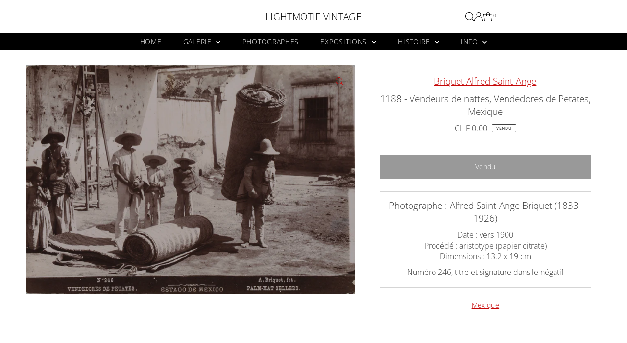

--- FILE ---
content_type: text/html; charset=utf-8
request_url: https://lightmotif-vintage.com/products/1188-palm-mat-sellers-mexico?view=listing
body_size: 536
content:


<template data-html="listing">

  <div class="product-index-inner">
    
      <div class="so icn circle_icon">Vendu</div><!-- /.so.icn -->
    
  </div><!-- /.product-index-inner -->

  <div class="js-product-image animated prod-image image_square">
    <a href="/products/1188-palm-mat-sellers-mexico" title="1188 - Vendeurs de nattes, Vendedores de Petates, Mexique">
      <div class="reveal">





<div class="box-ratio " style="padding-bottom: 69.625%;">
  <img src="//lightmotif-vintage.com/cdn/shop/products/Collection_JG_188.jpg?v=1510955220&amp;width=1200" alt="Alfred Saint-Ange Briquet-Vendeurs de nattes, Vendedores de Petates, Mexique" srcset="//lightmotif-vintage.com/cdn/shop/products/Collection_JG_188.jpg?v=1510955220&amp;width=200 200w, //lightmotif-vintage.com/cdn/shop/products/Collection_JG_188.jpg?v=1510955220&amp;width=300 300w, //lightmotif-vintage.com/cdn/shop/products/Collection_JG_188.jpg?v=1510955220&amp;width=400 400w, //lightmotif-vintage.com/cdn/shop/products/Collection_JG_188.jpg?v=1510955220&amp;width=500 500w, //lightmotif-vintage.com/cdn/shop/products/Collection_JG_188.jpg?v=1510955220&amp;width=600 600w, //lightmotif-vintage.com/cdn/shop/products/Collection_JG_188.jpg?v=1510955220&amp;width=700 700w, //lightmotif-vintage.com/cdn/shop/products/Collection_JG_188.jpg?v=1510955220&amp;width=800 800w, //lightmotif-vintage.com/cdn/shop/products/Collection_JG_188.jpg?v=1510955220&amp;width=1000 1000w, //lightmotif-vintage.com/cdn/shop/products/Collection_JG_188.jpg?v=1510955220&amp;width=1200 1200w" width="1200" height="836" loading="eager" fetchpriority="auto" sizes="(min-width: 1601px) 2000px,
  (min-width: 768px) and (max-width: 1600px) 1200px,
  (max-width: 767px) 100vw, 900px" class="">
</div>
<noscript><img src="//lightmotif-vintage.com/cdn/shop/products/Collection_JG_188.jpg?v=1510955220&amp;width=1200" alt="Alfred Saint-Ange Briquet-Vendeurs de nattes, Vendedores de Petates, Mexique" srcset="//lightmotif-vintage.com/cdn/shop/products/Collection_JG_188.jpg?v=1510955220&amp;width=352 352w, //lightmotif-vintage.com/cdn/shop/products/Collection_JG_188.jpg?v=1510955220&amp;width=832 832w, //lightmotif-vintage.com/cdn/shop/products/Collection_JG_188.jpg?v=1510955220&amp;width=1200 1200w" width="1200" height="836"></noscript>


          
</div>
    </a>

    

  </div><!-- /.js-product-image -->

  <div class="product-info">
    <div class="product-info-inner">
      <a href="/products/1188-palm-mat-sellers-mexico">
        <span class="prod-vendor">Briquet Alfred Saint-Ange</span>
        <span class="prod-title">1188 - Vendeurs de nattes, Vendedores de Petates, Mexique</span>
      </a>

      

<div class="price price--listing price--sold-out "
><dl class="price__regular">
    <dt>
      <span class="visually-hidden visually-hidden--inline">Prix ordinaire</span>
    </dt>
    <dd>
      <span class="price-item price-item--regular"><span class=money>CHF 0.00</span> 
</span>
    </dd>
  </dl>
  <dl class="price__sale">
    <dt>
      <span class="visually-hidden visually-hidden--inline">Prix soldé</span>
    </dt>
    <dd>
      <span class="price-item price-item--sale"><span class=money>CHF 0.00</span> 
</span>
    </dd>
    <dt>
      <span class="visually-hidden visually-hidden--inline">Prix ordinaire</span>
    </dt>
    <dd>
      <s class="price-item price-item--regular">
        
      </s>
    </dd>
  </dl>
  <dl class="price__unit">
    <dt>
      <span class="visually-hidden visually-hidden--inline">Prix unitaire</span>
    </dt>
    <dd class="price-unit-price"><span></span><span aria-hidden="true">/</span><span class="visually-hidden">par&nbsp;</span><span></span></dd>
  </dl>
</div>


      
    </div><!-- /.product-info-inner -->
  </div><!-- /.product-info -->

</template>
